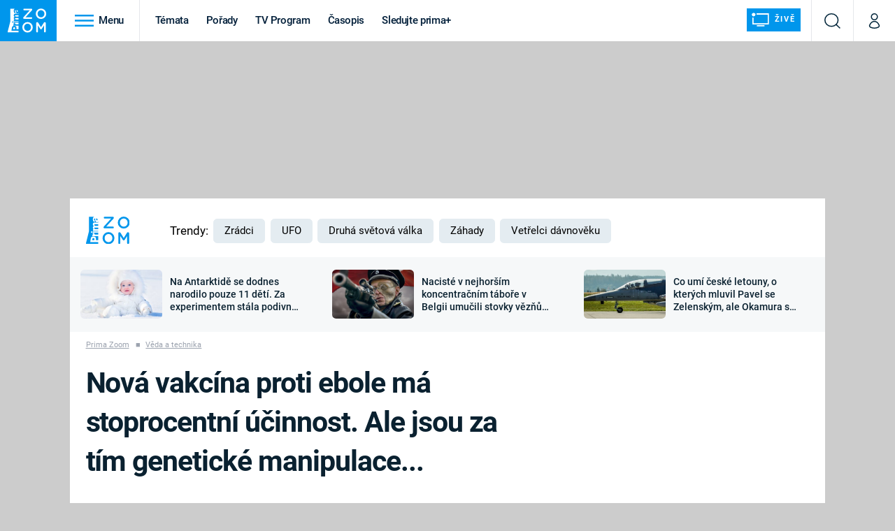

--- FILE ---
content_type: application/javascript
request_url: https://static.primacdn.cz/sas/zoom/prod/loader.js
body_size: 142
content:
(()=>{"use strict";(function(e,t,n=!1){return new Promise((function(a,o){let s=document.createElement("script");const c=t||document.getElementsByTagName("script")[0];function r(e,t){(t||!s.readyState||/loaded|complete/.test(s.readyState))&&(s.onload=null,s.onreadystatechange=null,s=void 0,t?o():a())}if(s.async=!0,s.defer=!0,s.onload=r,s.onreadystatechange=r,!0===n){var d=parseInt((new Date).getTime()/18e5);-1===e.indexOf("?")?e+="?v="+d:e+="&v="+d}s.src=e,c.parentNode.insertBefore(s,c)}))})("https://static.primacdn.cz/sas/zoom/prod/zoom_sas_config.js",null,!0).then((function(){}))})();